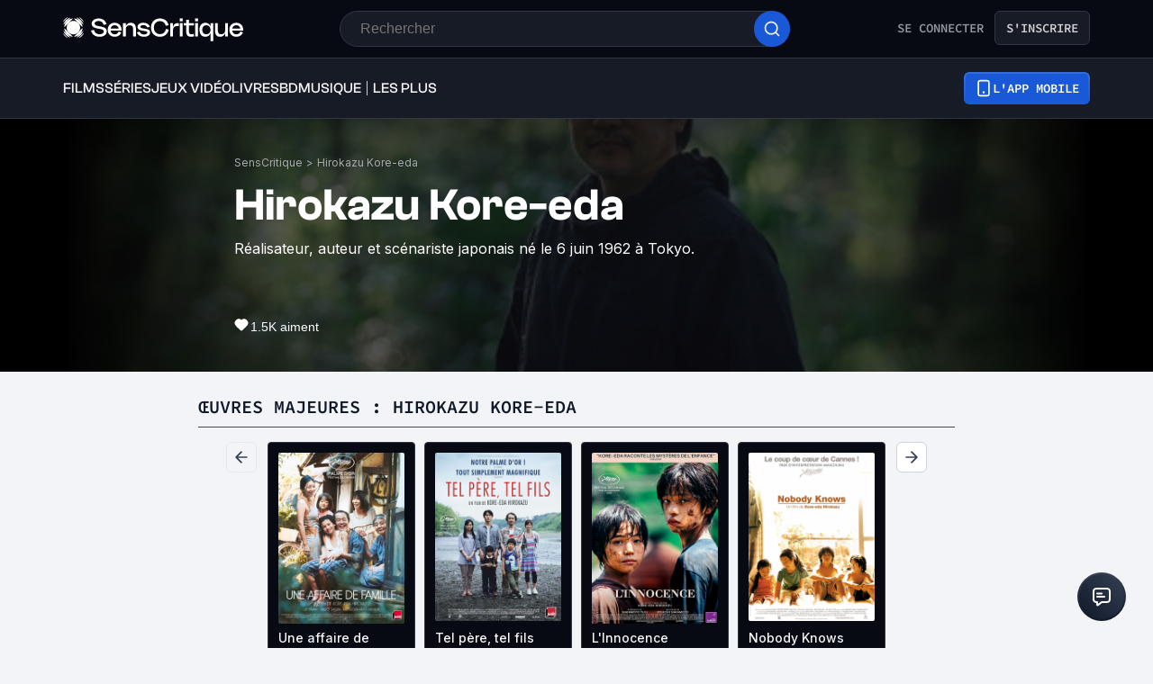

--- FILE ---
content_type: application/javascript; charset=UTF-8
request_url: https://www.senscritique.com/_next/static/chunks/9322-868313333240d935.js
body_size: 3440
content:
"use strict";(self.webpackChunk_N_E=self.webpackChunk_N_E||[]).push([[9322],{43767:function(t){let e=Object.freeze({1:"film",2:"livre",3:"jeuvideo",4:"serie",6:"bd",7:"album",8:"morceau"}),i=Object.freeze({1:"films",2:"livres",3:"jeuxvideo",4:"series",5:"bd",6:"musique"}),n=Object.freeze({album:"musicAlbum",bd:"comicBook",film:"movie",films:"movie",jeuvideo:"game",jeuxvideo:"game",livre:"book",livres:"book",morceau:"musicTrack",musique:"musicAlbum",serie:"tvShow",series:"tvShow"});t.exports={homeUniverseRouterEnums:i,productUniverseRouterEnum:e,urlToUniverse:n}},82052:function(t,e,i){i.d(e,{Z:function(){return l}});var n=i(38775),r=i(61818),o=i(16761);class l{get backdrop(){return this._backdrop}get bestProducts(){return this._bestProducts}get coworkers(){return this._coworkers}get country(){return this._country}get nationality(){return this._nationality}get currentProducts(){return this._currentProducts}get currentUserInfos(){return this._currentUserInfos}get futureProducts(){return this._futureProducts}get knownProducts(){return this._knownProducts}get dateOfBirth(){return this._dateOfBirth}get dateOfDeath(){return this._dateOfDeath}get gender(){return this._gender}get id(){return this._id}get likeCount(){return this._likeCount}get likeScouts(){return this._likeScouts}get likeUsers(){return this._likeUsers}get lists(){return this._lists}get name(){return this._name}get picture(){return this._picture}get placeOfBirth(){return this._placeOfBirth}get placeOfDeath(){return this._placeOfDeath}get popularTracks(){return this._popularTracks}get products(){return this._products}get profession(){return this._profession}get professionsAdmin(){return this._professionsAdmin}get role(){return this._role}get scoutsInfos(){return this._scoutsInfos}get shortBio(){return this._shortBio}get subtypeId(){return this._subtypeId}get url(){return this._url}get userInfos(){return this._userInfos}constructor(t,e){this._backdrop=null==t?void 0:t.backdrop,this._bestProducts=null==t?void 0:t.bestProducts,this._country=null==t?void 0:t.country,this._nationality=null==t?void 0:t.nationality,this._coworkers=null==t?void 0:t.coworkers,this._currentProducts=null==t?void 0:t.currentProducts,this._currentUserInfos=null==t?void 0:t.currentUserInfos,this._futureProducts=null==t?void 0:t.futureProducts,this._knownProducts=null==t?void 0:t.knownProducts,this._dateOfBirth=(null==t?void 0:t.dateOfBirth)&&(0,o.Bd)(null==t?void 0:t.dateOfBirth),this._dateOfDeath=(null==t?void 0:t.dateOfDeath)&&(0,o.Bd)(null==t?void 0:t.dateOfDeath),this._gender=(null==t?void 0:t.gender)?null==t?void 0:t.gender:1,this._id=null==t?void 0:t.id,this._likeCount=null==t?void 0:t.likeCount,this._lists=null==t?void 0:t.lists,this._name=(null==t?void 0:t.name)&&(0,n.kC)(null==t?void 0:t.name),this._picture=null==t?void 0:t.picture,this._placeOfBirth=(null==t?void 0:t.placeOfBirth)&&(0,n.kC)(null==t?void 0:t.placeOfBirth),this._placeOfDeath=(null==t?void 0:t.placeOfDeath)&&(0,n.kC)(null==t?void 0:t.placeOfDeath),this._popularTracks=null==t?void 0:t.popularTracks,this._products=null==t?void 0:t.products,this._shortBio=null==t?void 0:t.shortBio,this._subtypeId=null==t?void 0:t.subtypeId,this._profession=null==t?void 0:t.profession,this._professionsAdmin=(null==t?void 0:t.professionsAdmin)&&(0,r.B4)(null==t?void 0:t.professionsAdmin,e),this._role=(null==t?void 0:t.role)&&(0,n.kC)(null==t?void 0:t.role),this._likeScouts=null==t?void 0:t.likeScouts,this._likeUsers=null==t?void 0:t.likeUsers,this._url=null==t?void 0:t.url,this._userInfos=null==t?void 0:t.userInfos}}},9322:function(t,e,i){i.d(e,{$T:function(){return g},Ad:function(){return D},BP:function(){return E},Cw:function(){return S},D:function(){return P},Q3:function(){return T},Qt:function(){return W},Rf:function(){return O},_f:function(){return w},ax:function(){return A},bC:function(){return I},et:function(){return k},fO:function(){return x},fY:function(){return L},h5:function(){return m},ig:function(){return R},ut:function(){return B},yn:function(){return C},z6:function(){return U}});var n=i(80130),r=i(64343),o=i(82052),l=i(61818),u=i(38775),s=i(16664),a=i(16761),c=i(43767),d=i(81822),v=i(75829),h=i(19271),p=i(39990);let m=155,f=t=>{if(!t)return;let e=(0,r.Z)({start:0,end:1e3*t});return(0,n.Z)(e).replace("M0S","M").replace("H0M","H").replace("DT0H","DT").replace("M0D","M").replace("Y0M","Y").replace("0Y","")},g=function(t){let e=arguments.length>1&&void 0!==arguments[1]?arguments[1]:"Person";if(t)return{"@type":e,name:t.name,url:"".concat(p.WEB_URL).concat(t.url)}},_=function(t){let e=arguments.length>1&&void 0!==arguments[1]?arguments[1]:"Person";if(null==t?void 0:t.length)return t.map(t=>g(t,e))},b=t=>{var e,i;if(t.rating)return{"@type":"AggregateRating",bestRating:10,ratingValue:t.rating,worstRating:1,...(null===(e=t.stats)||void 0===e?void 0:e.ratingCount)>0?{ratingCount:t.stats.ratingCount}:null,...(null===(i=t.stats)||void 0===i?void 0:i.reviewCount)>0?{reviewCount:t.stats.reviewCount}:null}},y=t=>{var e;if(!t)return;let i=t.rating?{reviewRating:{"@type":"Rating",bestRating:10,ratingValue:t.rating}}:{};return{"@type":"Review",datePublished:t.dateCreation,reviewBody:t.bodyText&&(0,u.cq)(t.bodyText),name:t.title,url:"".concat(p.WEB_URL).concat(t.url),author:{"@type":"Person",name:null===(e=t.author)||void 0===e?void 0:e.name,url:"".concat(p.WEB_URL).concat(t.author.url,"/critiques")},...i}},k=(t,e)=>{if(t)return{"@context":"http://schema.org","@type":t.gender!==h.Z.COMPANY?"Person":"Organization",image:t.picture,description:(0,l.UG)(new o.Z(t,e),e),name:t.name,birthDate:t.dateOfBirth}},w=(t,e)=>{var i,n,r,o,l,u,a,c,d,h,m,g,k;let w,B,R,P,O,x,C;let{creators:T}=t,L="Person";switch(t.universe){case v.Cr.game.id:T=[t.developers,t.publishers].flat().filter(t=>t),L="Organization";break;case v.Cr.book.id:T=t.authors;break;case v.Cr.musicAlbum.id:case v.Cr.musicTrack.id:T=t.artists}let S=(null===(i=t.seasons)||void 0===i?void 0:i.length)?null===(r=t.seasons)||void 0===r?void 0:null===(n=r.map)||void 0===n?void 0:n.call(r,t=>null==t?void 0:t.numberOfEpisodes):void 0;return(null==S?void 0:S.length)&&(w=S.reduce((t,e)=>t+e)),t.duration&&t.universe===v.Cr.movie.id&&(B=f(t.duration)),(null===(o=t.gameSystems)||void 0===o?void 0:o.length)&&(R=t.gameSystems.map(t=>t.label)),(null===(l=t.genresInfos)||void 0===l?void 0:l.length)&&(P=t.genresInfos.map(t=>{let{label:e}=t;return e})),t.universe===v.Cr.comicBook.id&&(O=_([t.authors,t.pencillers].flat().map(t=>t))),(null===(u=t.albums)||void 0===u?void 0:u.length)&&(x=t.albums.map(t=>({"@type":"MusicAlbum","@id":"".concat(p.WEB_URL).concat(t.url),url:"".concat(p.WEB_URL).concat(t.url),name:"".concat(t.title," ").concat(t.yearOfProduction?"(".concat(t.yearOfProduction,")"):"").trim()}))),(null===(c=t.tracklistExtract)||void 0===c?void 0:null===(a=c.items)||void 0===a?void 0:a.length)&&(C=t.tracklistExtract.items.map(t=>({"@type":"MusicRecording",url:t.url,name:t.title,duration:t.duration?f(t.duration):void 0}))),{"@context":"http://schema.org","@type":e("product.seo.itemType.".concat((0,s.D)(t.universe))),actor:_(t.allActors||t.actors),aggregateRating:b(t),alternateName:t.originalTitle||void 0,creator:_(T,L),dateCreated:t.dateCreation,dateModified:t.dateLastUpdate,datePublished:t.dateRelease,description:t.synopsis,director:_(t.directors),duration:B,gamePlatform:R,genre:P,illustrator:O,image:t.medias.picture||t.medias.backdrop,inAlbum:x,isbn:(null===(d=t.isbn)||void 0===d?void 0:d.length)?t.isbn[0]:void 0,name:t.title,numberOfEpisodes:w,numberOfSeasons:t.numberOfSeasons||void 0,review:y((null===(m=t.reviews)||void 0===m?void 0:null===(h=m.topReviews)||void 0===h?void 0:h.positive)||(null===(k=t.reviews)||void 0===k?void 0:null===(g=k.topReviews)||void 0===g?void 0:g.negative)),track:C,url:"".concat(p.WEB_URL).concat(t.url)}},B=(t,e)=>{var i;let n=(0,s.D)(t.universe),r=(0,a.KF)(t.universe).map(e=>t[e]).flat().filter(t=>null==t?void 0:t.name),o=e("product.seo.description.prefix",{context:n,creators:(null==r?void 0:r.length)?r.map(t=>t.name).join(" ".concat(e("vocabulary.and")," ")):null,title:t.title}),l=t.synopsis?"".concat(e("productSynopsis.title.".concat((0,s.D)(t.universe)))).concat(t.synopsis):null,u="".concat(o," ").concat(l).trim(),c=null===(i=u.match(/^.{0,290}[a-zA-Z0-9_](?:^| |$)/))||void 0===i?void 0:i[0];return c&&c.length<u.length?"".concat(c,"..."):c},R=(t,e)=>{let i=(0,a.KF)(t.universe).map(e=>t[e]).flat().filter(t=>null==t?void 0:t.name);return e("reaction.seo.reactionProduct.description",{universe:c.productUniverseRouterEnum[null==t?void 0:t.universe],productName:null==t?void 0:t.title,author:(null==i?void 0:i.length)?i.map(t=>t.name).join(" ".concat(e("vocabulary.and")," ")):null,date:null==t?void 0:t.yearOfProduction})},P=t=>{var e,i,n;let r;let o=null===(e=t.productsList)||void 0===e?void 0:e.items;(null===(i=t.minimalProducts)||void 0===i?void 0:i.length)&&(o=t.minimalProducts.map((t,e)=>({product:t,position:e+1})));let l=null===(n=t.contactsList)||void 0===n?void 0:n.items;return((null==o?void 0:o.length)||(null==l?void 0:l.length))&&(r=(o||l).map(t=>{let{contact:e,position:i,product:n}=t;return{"@type":"ListItem",position:i,url:"".concat(p.WEB_URL).concat((null==n?void 0:n.url)||(null==e?void 0:e.url))}})),{"@context":"http://schema.org","@type":"ItemList",itemListElement:r}},O=(t,e)=>{var i,n,r;return(null===(i=t.parent)||void 0===i?void 0:i.id)?e("list.seo.pollAnswerTitle",{list:t,author:t.author}):e("list.seo.userListTitle",{count:(null==t?void 0:null===(n=t.productsList)||void 0===n?void 0:n.total)||(null==t?void 0:null===(r=t.contactsList)||void 0===r?void 0:r.total)||0,list:t})},x=(t,e)=>{let i=null==t?void 0:t.products,n=e("universe.englishToFrench.".concat((0,s.D)(null==t?void 0:t.universe)));return e("polls.seo.description",{universe:n,productList:i.slice(0,4).map(t=>t.title).join(", ")})},C=(t,e)=>{var i,n,r,o,l;let s=(0,u.Yz)((0,u.$e)((0,u.Jy)((0,u.WR)(t.description||"",0,m,m,!0,!0)))),a=null===(i=t.productsList)||void 0===i?void 0:i.items,c=null===(n=t.contactsList)||void 0===n?void 0:n.items,v=[];(null==a?void 0:a.length)?v=a.slice(0,4).map(t=>{let{product:e}=t;return e.title}):(null==c?void 0:c.length)&&(v=c.slice(0,4).map(t=>{let{contact:e}=t;return e.name}));let h=[];h=t.listSubtype===d.KT.TOP_10?[...h,t.label,e("list.seo.description.by",{author:t.author})]:t.listSubtype===d.KT.POLL&&(null===(r=t.parent)||void 0===r?void 0:r.id)?[...h=[...h,e("list.seo.description.answerBy",{author:t.author})],'"'.concat(t.parent.label,'"')]:[...h,e("list.infos.countWithUniverse",{count:(null==t?void 0:null===(o=t.productsList)||void 0===o?void 0:o.total)||(null==t?void 0:null===(l=t.contactsList)||void 0===l?void 0:l.total)||0,universe:t.universe}),e("list.seo.description.by",{author:t.author})];let p=!1;for(let t=0;t<h.length;t+=1){let e=h[t];(0,u.Yz)("".concat(s," ").concat(e,".")).length<=m&&(s+=" ".concat(e),p=!0)}p&&(s+=".");let f="";for(let t=0;t<v.length;t+=1){let i=v[t];if((0,u.Yz)("".concat(s).concat(f).concat(i).concat(e("list.seo.description.withSuffixLength"))).length<=m)f+=f?", ".concat(i):i,p=!0;else break}p&&(s+=" ".concat(e("list.seo.description.withSuffix",{productsTitle:f})));let g=e("list.seo.description.suffixBaseline");return(0,u.Yz)("".concat(s).concat(g)).length<=m&&(s+=" ".concat(g)),(0,u.Yz)(s)},T=(t,e)=>{var i,n,r,o,l;if(!(null===(i=t.product)||void 0===i?void 0:i.id))return null;let{product:c}=t,d=e("review.seo.title",{context:(0,s.D)(t.product.universe),title:t.title}).trim(),v=(0,a.B8)(c),h="".concat(c.title," ").concat(v?"(".concat(v,")"):"").trim(),p=t.isPublished?t.title:t.titleAutoSaved,m="";p&&((m="".concat(d," ").concat(h," - ").concat(e("review.seo.titleBy",{authorName:null===(n=t.author)||void 0===n?void 0:n.name,reviewTitle:p}))).length>70&&(m="".concat(d," ").concat(h," - ").concat(p)),m.length>70&&(m="".concat(d," ").concat(h," ").concat(e("review.seo.titleBy",{authorName:null===(r=t.author)||void 0===r?void 0:r.name,reviewTitle:p}).trim())),m.length>70&&(m=e("review.seo.titleBy",{authorName:null===(o=t.author)||void 0===o?void 0:o.name,reviewTitle:p}))),(!m||m.length>70)&&(m="".concat(d," ").concat(h," ").concat(e("review.seo.titleBy",{authorName:null===(l=t.author)||void 0===l?void 0:l.name,reviewTitle:""}).trim()));let f=(0,u.WR)((0,u.$e)(h),0,40,40,!0,!0,"");m.length>70&&(m="".concat(d," ").concat(f," - ").concat(t.author.name)),m.length>70&&(m="".concat(h," - ").concat(t.author.name)),m.length>70&&(m="".concat(f," - ").concat(t.author.name));let g="".concat(m).concat(e("seo.titleSuffix"));return g.legnth<=70&&(m=g),(0,u.Yz)(m.trim())},L=(t,e)=>{var i;if(!(null===(i=t.product)||void 0===i?void 0:i.id))return null;let n=(0,a.B8)(t.product),r=(0,u.b8)((0,u.WR)((0,u.$e)(t.bodyText||""),0,m,m)||""),o=(0,a.KF)(t.product.universe).map(e=>t.product[e]).flat().filter(t=>null==t?void 0:t.name).map(t=>t.name).join(", "),l=[e("review.seo.descriptionBy",{author:t.author})];l=[...l,e("review.seo.descriptionAbout",{product:t.product,context:n?"year":"",year:n})],o&&(l=[...l,e("explorer.createdByWithCreators",{context:t.product.universe,creators:o})]);for(let t=0;t<l.length;t+=1){let e=l[t];(0,u.Yz)("".concat(r," ").concat(e,".")).length<m&&(r+="".concat(e,"."))}return r},S=(t,e)=>{if(!t.product.id)return null;let i=t.rating?{reviewRating:{"@type":"Rating",bestRating:10,ratingValue:t.rating}}:{};return{"@context":"http://schema.org","@type":"Review",alternateName:e("review.seo.title",{title:t.product.title}),datePublished:t.dateCreation,name:t.isPublished?t.titleAutoSaved:t.title,reviewBody:(0,u.b8)((0,u.cq)(t.bodyText)),author:{"@type":"Person",name:t.author.name,url:"".concat(p.WEB_URL).concat(t.author.url,"/critiques")},itemReviewed:w(t.product,e),...i}},U=(t,e)=>{let i=e("productReviews.seo.prefixTitle",{context:(0,s.D)(t.universe),productTitle:t.title});i=(0,u.WR)(i,0,63,63);let n=(0,a.B8)(t);if(n&&(i=e("productReviews.seo.prefixTitleYear",{prefixTitle:i,year:n})),i.length>70)i=(0,u.WR)(i,0,70,70);else{let t=(0,u.Yz)(e("productReviews.seo.title",{prefixTitle:i}).trim());t.length<=70&&(i=t)}return i.trim()},D=(t,e,i)=>{let n=(0,a.KF)(e.universe).map(t=>e[t]).flat().filter(t=>null==t?void 0:t.name),r=(0,a.B8)(e);return i(t,{context:e.universe,creators:(null==n?void 0:n.length)?n.map(t=>t.name).join(" ".concat(i("vocabulary.and")," ")):null,productTitle:e.title,year:r})},W=function(){var t;let e=arguments.length>0&&void 0!==arguments[0]?arguments[0]:null;return e?"".concat(p.WEB_URL).concat((null===(t=e.match(/^[^?]+/))||void 0===t?void 0:t[0])||""):p.WEB_URL},A=(t,e,i)=>{let n="".concat(t," ").concat(e.title),r=(0,a.B8)(e);if((n="".concat((0,u.WR)(n,0,60,60)," ").concat(r?"(".concat(r,")"):"").trim()).length>70)n=(0,u.WR)(n,0,70,70);else{let t="".concat(n).concat(i("seo.titleSuffix"));t.length<=70&&(n=t)}return(0,u.Yz)(n.trim())},I=(t,e)=>{let i=t.name;return t.username!==t.name&&(i=e("seo.userFullName",{name:t.name,username:t.username})),i},E=(t,e)=>{let i="".concat(e("profile.seo.title",{fullNameSeo:I(t,e)}));if(i.length>70)i=(0,u.WR)(i,0,70,70);else{let t="".concat(i).concat(e("seo.titleSuffix"));t.length<=70&&(i=t)}return i}}}]);